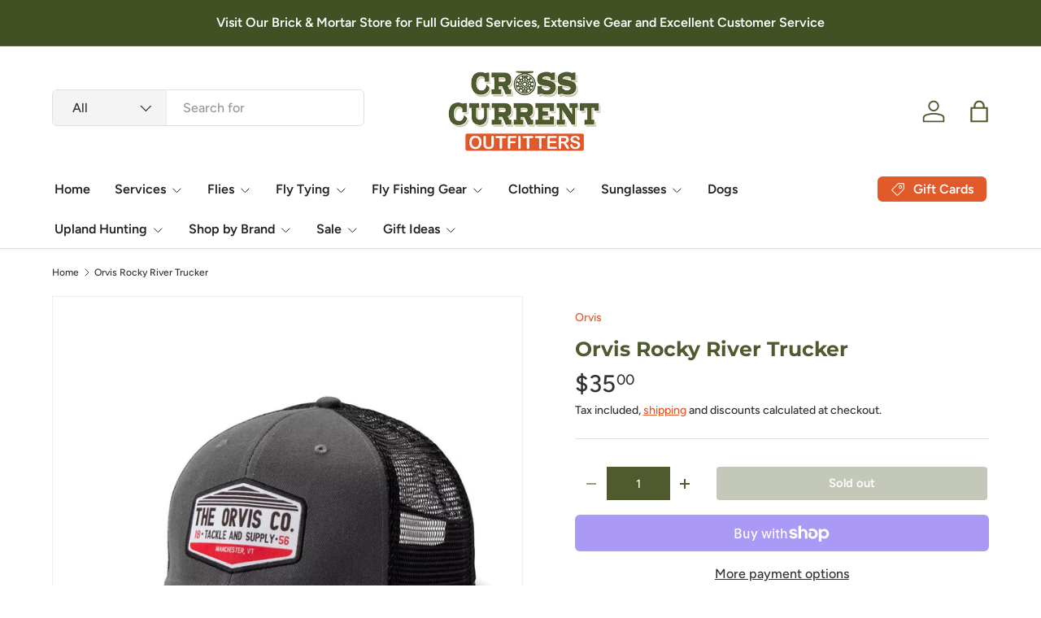

--- FILE ---
content_type: text/css
request_url: https://crosscurrentguideservice.com/cdn/shop/t/9/assets/product.css?v=1711416009437223451730249943
body_size: 1251
content:
.option-selector{padding:0;border:0}.option-selector:not(:last-child){margin-bottom:2rem}.option-selector .label{margin-bottom:.5em}.option-selector__label-value{font-weight:400}.option-selector__btns{margin-top:-12px}.opt-label{margin-top:12px;margin-inline-end:12px;border:var(--btn-border-width) solid rgba(var(--text-color)/.2);border-radius:var(--btn-border-radius, 0);cursor:pointer}.opt-label--btn{min-width:50px;padding:var(--btn-padding-y, 12px) 16px;background-color:rgba(var(--bg-color));color:rgb(var(--text-color))}.opt-label--btn:hover{background-color:rgba(var(--text-color)/.05)}.opt-btn:focus-visible+.opt-label{outline-offset:3px}.opt-btn:checked+.opt-label--btn{background-color:rgba(var(--bg-color));color:rgb(var(--text-color))}.opt-btn:checked+.opt-label:not(.opt-label--swatch):after,.is-unavailable+.opt-label .opt-label__media:after{content:"";display:block;position:absolute;top:0;left:0;width:100%;height:100%}.opt-btn:checked+.opt-label:not(.opt-label--swatch):after{border-radius:var(--btn-border-radius, 0);box-shadow:0 0 0 2px rgba(var(--text-color)/.6)}.is-unavailable+.opt-label:not(.opt-label--image),.is-unavailable+.opt-label .opt-label__media:after{background:linear-gradient(to bottom left,transparent calc(50% - 1px),rgba(var(--text-color)/.2) calc(50% - 1px),rgba(var(--text-color)/.2) calc(50% + 1px),transparent calc(50% + 1px)) no-repeat}.opt-label__media{width:100%;border-radius:calc(var(--btn-border-radius, 0) - 2px)}.custom-select__btn[data-swatch]:before,.custom-select__option[data-swatch]:before{content:"";width:20px;height:20px;margin-inline-end:8px;border-radius:50%;background-size:cover}.custom-select [data-swatch=white]:before{border:1px solid #f2f2f2}.opt-label{min-width:64px;transition:opacity .6s,color .6s,border-color .6s;font-weight:700}.opt-label__media{border-radius:var(--btn-border-radius, 0)}.option-selector:not(:last-child){margin-bottom:3rem}.opt-label--image{--btn-border-radius: 50%;width:var(--swatch-variant-picker-size, 36px);min-width:0;height:var(--swatch-variant-picker-size, 36px)}.is-unavailable+.opt-label--image img{opacity:.4}.swatch-shape--not-circle{--btn-border-radius: 0}.swatch-shape--natural.swatch--variant-image{height:auto}.opt-label--swatch.swatch-shape--portrait{height:calc(var(--swatch-variant-picker-size, 36px) / .75)}.opt-label:not([data-swatch]):after{content:"";display:block;position:absolute;top:0;left:0;width:100%;height:100%;border-radius:var(--btn-border-radius, 0)}.opt-btn.is-unavailable:checked+.opt-label:not(.opt-label--swatch){border-color:rgba(var(--text-color)/.6)}.opt-btn.is-unavailable:checked+.opt-label:not(.opt-label--swatch):after{box-shadow:none}.opt-label:hover{background-color:transparent}.opt-label:not([data-swatch]):hover:after{box-shadow:0 1px 3px rgba(var(--input-text-color)/.4)}.option-selector__btns .is-unavailable+[data-swatch]:before{opacity:.4}.is-unavailable+.opt-label:not([data-swatch]){overflow:hidden}.is-unavailable+.opt-label:not([data-swatch]):before{content:"";position:absolute;top:0;left:0;width:100%;height:100%;background-color:rgba(var(--text-color)/.05)}.option-selector .label{margin-bottom:.8em}:root{--product-details-block-margin: calc(8 * var(--space-unit));--product-details-block-margin-sm: calc(4 * var(--space-unit));--product-info-block-margin: calc(6 * var(--space-unit))}.product-info__block,.product-info__block--sm,.product-details__block{margin:var(--product-info-block-margin) 0}.product-info__block:first-child,.product-info__block--sm:first-child,.product-details__block:first-child{margin-top:0}.product-info__block:last-child,.product-info__block--sm:last-child,.product-details__block:last-child{margin-bottom:0}.product-info__block:empty,.product-info__block--sm:empty,.product-details__block:empty{display:none}.product-info__block .social__link{width:40px;height:40px;position:relative}.product-info__block .social__link:after{content:"";position:absolute;top:50%;left:50%;width:44px;height:44px;transform:translate(-50%,-50%);opacity:0}.product-info__block .social-share__heading{margin-inline-end:.5em}.product-info__block--sm{margin:var(--product-details-block-margin-sm) 0}.product-info__block--md{margin:calc(6 * var(--space-unit)) 0}.product-details__block{margin:var(--product-details-block-margin) 0}.product-vendor-sku+.product-info__title{margin-top:-4px}.product-info__title+.product-info__rating,.product-info__title+.product-price,.product-price+variant-label{margin-top:-8px}.product-description{overflow:auto}.product-info__price{font-size:var(--h4-font-size)}.product-info__add-to-cart quantity-input{flex:1 1 35%;margin-inline-end:calc(2 * var(--space-unit));transition:opacity .6s ease}.product-info__add-to-cart:has(button[type=submit][disabled]) quantity-input{opacity:.4;cursor:default;pointer-events:none}.product-info__add-button{flex:0 0 100%}quantity-input+.product-info__add-button{flex:1 1 65%;margin-inline-start:calc(2 * var(--space-unit))}.product-info__dynamic-checkout-btn shopify-accelerated-checkout{--shopify-accelerated-checkout-button-block-size: 45px;--shopify-accelerated-checkout-button-border-radius: var(--btn-border-radius, 0);--shopify-accelerated-checkout-button-box-shadow: none;--shopify-accelerated-checkout-skeleton-background-color: rgba(0, 0, 0, 0);--shopify-accelerated-checkout-skeleton-animation-opacity-start: 0;--shopify-accelerated-checkout-skeleton-animation-opacity-end: 0;--shopify-accelerated-checkout-skeleton-animation-duration: 0s}.product-info__disclosure{font-size:calc(var(--body-font-size) * .1rem)}.shopify-payment-button__button{margin-top:calc(4 * var(--space-unit));overflow:hidden;border-radius:var(--btn-border-radius, 0)}.qol__title.rte :is(h1,h2,h3,h4,h5,h6){margin-bottom:.5em}.product-title{margin-bottom:.2em}.product-title .product-info__weight{opacity:.7;font-size:.6em}.shopify-payment-button .shopify-payment-button__button--unbranded{height:auto;transition:opacity .6s ease,color .6s ease,background-position .4s ease-out;font-size:var(--btn-text-size);font-weight:700;line-height:1.2em;text-transform:var(--btn-text-transform, none)}.shopify-payment-button .shopify-payment-button__button--unbranded:hover:not([disabled]){background-color:transparent}.shopify-payment-button__button--hidden{display:none}.shopify-payment-button__more-options{color:rgb(var(--text-color))}.product-policies{margin-top:var(--space-unit)}.pickup-icon{flex-shrink:0;margin-inline-end:calc(2 * var(--space-unit))}.product-details .spr-header-title{display:none}.product-details__text{font-size:calc(var(--body-font-size) * var(--fluid-1-25))}.product-inventory__status:before{content:"";display:inline-block;width:9px;height:9px;margin-inline-end:.5em;border-radius:9px;background-color:currentColor}.product-inventory__urgency p{display:inline}[data-inventory-level=none]{color:rgb(var(--no-stock-text-color))}[data-inventory-level=low]{color:rgb(var(--low-stock-text-color))}[data-inventory-level=very_low]{color:rgb(var(--very-low-stock-text-color))}[data-inventory-level=normal],[data-inventory-level=in_stock]{color:rgb(var(--in-stock-text-color))}[data-inventory-level=backordered]{color:rgb(var(--no-stock-backordered-text-color))}.product-spec{margin:0}.product-spec__item{border-bottom:1px dashed rgba(var(--text-color)/.15)}.product-spec__item:last-child{border:0}.product-spec__value p:last-child{margin-bottom:0}.product-details--left{top:var(--header-end-padded)}.product-info .disclosure>summary{padding:calc(6 * var(--space-unit)) 0}.product-info .disclosure__content{padding-bottom:calc(6 * var(--space-unit))}.product-details__grid{gap:calc(4 * var(--space-unit))}@media (max-width: 768.98px){.product-info.media-with-text__text{padding-top:0}}@media (min-width: 769px){:root{--product-details-block-margin: calc(8 * var(--space-unit));--product-info-block-margin: calc(8 * var(--space-unit))}.product-details{--product-info-width: max(47%, 440px)}.product-details .disclosure>summary{padding-top:calc(5 * var(--space-unit));padding-bottom:calc(5 * var(--space-unit))}.product-details .disclosure__content{padding-bottom:calc(5 * var(--space-unit))}.product-spec__label{flex:0 0 160px;margin-bottom:0}.product-spec__label--right{flex-basis:50%}.product-details__grid{gap:0;grid-template-columns:calc(100% - var(--product-info-width)) var(--product-info-width)}.product-details__left:not(.order-2),.product-details__right.order-1{padding-inline-end:var(--product-column-padding)}.product-details__right:not(.order-1),.product-details__left.order-2{padding-inline-start:var(--product-column-padding)}.cc-featured-product .media-with-text__text{max-width:calc(100% - var(--media-width, 50%))}}@media (min-width: 1024px){.product-info__add-to-cart quantity-input{flex-basis:150px}.product-details .disclosure>summary{padding-top:calc(8 * var(--space-unit));padding-bottom:calc(8 * var(--space-unit))}.product-details .disclosure__content{padding-bottom:calc(8 * var(--space-unit))}}
/*# sourceMappingURL=/cdn/shop/t/9/assets/product.css.map?v=1711416009437223451730249943 */


--- FILE ---
content_type: text/javascript
request_url: https://crosscurrentguideservice.com/cdn/shop/t/9/assets/quick-order-list.js?v=145160198372566173901730249944
body_size: 467
content:
if(!customElements.get("quick-order-list")){class QuickOrderList extends HTMLElement{constructor(){super(),this.init()}init(){this.fetchRequestOpts={method:"POST",headers:{Accept:"application/json","Content-Type":"application/json"}},this.cartDrawer=document.getElementById("cart-drawer"),this.itemStatus=document.getElementById("qol-line-item-status"),this.currentItemCount=Array.from(this.querySelectorAll('[name="updates[]"]')).reduce((total,quantityInput)=>total+parseInt(quantityInput.value,10),0),this.addEventListener("click",this.handleClick.bind(this)),this.addEventListener("change",debounce(this.handleChange.bind(this)))}handleClick(evt){evt.target.matches(".js-remove-item")&&(evt.preventDefault(),this.updateQuantity(evt.target.dataset.index,0,evt.target.dataset.variantId,evt.target))}handleChange(evt){evt.target.dataset.index?this.updateQuantity(evt.target.dataset.index,evt.target.value,evt.target.dataset.variantId,evt.target):this.addToCart(evt.target.dataset.variantId,evt.target.value)}async addToCart(variantId,quantity){const requestData={items:[{id:variantId,quantity}],sections_url:window.location.pathname,sections:this.getSectionsToRender().map(section=>section.section)};let data;try{this.querySelectorAll(".alert").forEach(alert=>alert.remove()),this.classList.add("pointer-events-none");const response=await fetch(`${theme.routes.cartAdd}.js`,{method:"POST",headers:{"Content-Type":"application/json",Accept:"application/json"},body:JSON.stringify(requestData)});if(data=await response.json(),!response.ok)throw new Error(response);this.cartDrawer&&this.cartDrawer.refreshCartDrawer(),this.getSectionsToRender().forEach(section=>{const sectionEl=document.getElementById(section.id);if(!sectionEl)return;const el=sectionEl.querySelector(section.selector)||sectionEl;el.innerHTML=QuickOrderList.getElementHTML(data.sections[section.section],section.selector)}),this.dispatchEvent(new CustomEvent("on:quick-order-list:update",{bubbles:!0,detail:{productId:this.dataset.productId}}))}catch(error){console.error(error);const item=this.querySelector(`[data-variant-id="${variantId}"] .cart-item__details`),msg=document.createElement("div");msg.classList.add("alert","mt-6","bg-error-bg","text-error-text"),msg.textContent=data.description?data.description:error,item.appendChild(msg)}finally{this.classList.remove("pointer-events-none")}}async updateQuantity(line,quantity,variantId,quantityElem){this.enableLoading();const sectionsToRender=this.getSectionsToRender();if(this.cartDrawer){const cartDrawerId=this.cartDrawer.closest(".shopify-section").id.replace("shopify-section-","");sectionsToRender.push({id:"cart-drawer",section:cartDrawerId,selector:"#cart-drawer"})}this.fetchRequestOpts.body=JSON.stringify({line,quantity,sections:sectionsToRender.map(section=>section.section),sections_url:window.location.pathname});let data;try{this.querySelectorAll(".alert").forEach(alert=>alert.remove());const response=await fetch(`${theme.routes.cartChange}`,this.fetchRequestOpts);if(data=await response.json(),!response.ok)throw new Error(response);sectionsToRender.forEach(section=>{const sectionEl=document.getElementById(section.id);if(!sectionEl)return;const el=sectionEl.querySelector(section.selector)||sectionEl;el.innerHTML=QuickOrderList.getElementHTML(data.sections[section.section],section.selector)}),this.dispatchEvent(new CustomEvent("on:quick-order-list:update",{bubbles:!0,detail:{productId:this.dataset.productId}})),this.closest("quick-add-drawer")||this.disableLoading()}catch(error){console.log(error);const item=this.querySelector(`[data-variant-id="${variantId}"] .cart-item__qty`),msg=document.createElement("div");msg.classList.add("alert","mt-6","bg-error-bg","text-error-text"),msg.textContent=data.errors?data.errors:error,item.appendChild(msg),quantityElem.value=quantityElem.dataset.initialValue,quantityElem.closest("quantity-input").currentQty=quantityElem.dataset.initialValue,this.disableLoading()}}getSectionsToRender(){return[{id:"cart-icon-bubble",section:"cart-icon-bubble",selector:".shopify-section"},{id:`quick-order-list_${this.dataset.section}`,section:this.dataset.section,selector:`#quick-order-list_${this.dataset.section}`},{id:"free-shipping-notice",section:"cart-drawer",selector:".free-shipping-notice"}]}static getElementHTML(html,selector){const tmpl=document.createElement("template");tmpl.innerHTML=html;const el=tmpl.content.querySelector(selector);return el?el.innerHTML:""}enableLoading(){this.classList.add("pointer-events-none"),document.activeElement.blur(),this.itemStatus.setAttribute("aria-hidden","false")}disableLoading(){this.classList.remove("pointer-events-none")}}customElements.define("quick-order-list",QuickOrderList)}
//# sourceMappingURL=/cdn/shop/t/9/assets/quick-order-list.js.map?v=145160198372566173901730249944
